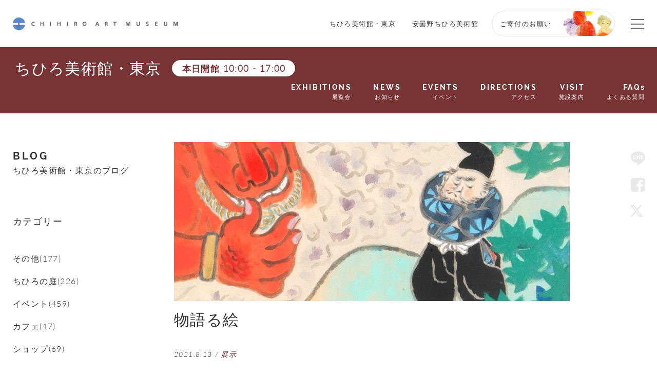

--- FILE ---
content_type: text/html; charset=UTF-8
request_url: https://chihiro.jp/tokyo/blog/75561/
body_size: 16062
content:

<!DOCTYPE html>
<html dir="ltr" lang="ja" prefix="og: https://ogp.me/ns#" class="no-js  chrome">

<head>
	<!-- Google Tag Manager -->
	<script>(function(w,d,s,l,i){w[l]=w[l]||[];w[l].push({'gtm.start':new Date().getTime(),event:'gtm.js'});var f=d.getElementsByTagName(s)[0],j=d.createElement(s),dl=l!='dataLayer'?'&l='+l:'';j.async=true;j.src='https://www.googletagmanager.com/gtm.js?id='+i+dl;f.parentNode.insertBefore(j,f);
	})(window,document,'script','dataLayer','GTM-K4L52LS');</script>
	<!-- End Google Tag Manager -->
    <meta charset="UTF-8">
    <meta name="viewport" content="width=device-width, initial-scale=1">
    <link rel="profile" href="http://gmpg.org/xfn/11">
    <link href="https://fonts.googleapis.com/css?family=Noto+Sans+JP" rel="stylesheet">


    <link rel="stylesheet" href="https://chihiro.jp/wp-content/themes/chihiro/assets/css/swiper.min.css">

    
    

    <link rel="stylesheet" href="https://chihiro.jp/wp-content/themes/chihiro/assets/css/style.css?20251205">
    
        <link rel="stylesheet" href="https://chihiro.jp/wp-content/themes/chihiro/assets/css/under-tokyo.css">
    
    <link rel="stylesheet" href="https://chihiro.jp/wp-content/themes/chihiro/assets/css/editor-style.css">

    <link rel="stylesheet" href="https://chihiro.jp/wp-content/themes/chihiro/assets/css/print.css" media="print">

    <link rel="stylesheet" href="https://chihiro.jp/wp-content/themes/chihiro/style.css">
    <link rel="stylesheet" href="https://chihiro.jp/wp-content/themes/chihiro/assets/css/style_add.css?20250702">

    
    <link href="//maxcdn.bootstrapcdn.com/font-awesome/4.7.0/css/font-awesome.min.css" rel="stylesheet" integrity="sha384-wvfXpqpZZVQGK6TAh5PVlGOfQNHSoD2xbE+QkPxCAFlNEevoEH3Sl0sibVcOQVnN" crossorigin="anonymous">


    
    <!--oni-->    
		<!-- All in One SEO 4.7.0 - aioseo.com -->
		<title>物語る絵 - いわさきちひろ記念事業団 公式サイト</title>
		<meta name="description" content="赤羽末吉の絵本に見る絵画表現に着目した展覧会を、ちひろ美術館・東京にて開催中です。 赤羽は、3作目の絵本『だい" />
		<meta name="robots" content="max-image-preview:large" />
		<link rel="canonical" href="https://chihiro.jp/tokyo/blog/75561/" />
		<meta name="generator" content="All in One SEO (AIOSEO) 4.7.0" />
		<meta property="og:locale" content="ja_JP" />
		<meta property="og:site_name" content="いわさきちひろ記念事業団　公式サイト - いわさきちひろと世界の絵本画家の美術館「ちひろ美術館・東京」「安曇野ちひろ美術館」" />
		<meta property="og:type" content="article" />
		<meta property="og:title" content="物語る絵 - いわさきちひろ記念事業団 公式サイト" />
		<meta property="og:description" content="赤羽末吉の絵本に見る絵画表現に着目した展覧会を、ちひろ美術館・東京にて開催中です。 赤羽は、3作目の絵本『だい" />
		<meta property="og:url" content="https://chihiro.jp/tokyo/blog/75561/" />
		<meta property="og:image" content="https://chihiro.jp/wp-content/uploads/2020/12/aca56d4333254cc0b2cf75f5311f1347.jpg" />
		<meta property="og:image:secure_url" content="https://chihiro.jp/wp-content/uploads/2020/12/aca56d4333254cc0b2cf75f5311f1347.jpg" />
		<meta property="og:image:width" content="800" />
		<meta property="og:image:height" content="280" />
		<meta property="article:published_time" content="2021-08-12T16:46:16+00:00" />
		<meta property="article:modified_time" content="2021-08-12T16:46:16+00:00" />
		<meta property="article:publisher" content="https://www.facebook.com/chihiro.azumino,https://www.facebook.com/chihiro.tokyo" />
		<meta name="twitter:card" content="summary" />
		<meta name="twitter:site" content="@ChihiroMuseum" />
		<meta name="twitter:title" content="物語る絵 - いわさきちひろ記念事業団 公式サイト" />
		<meta name="twitter:description" content="赤羽末吉の絵本に見る絵画表現に着目した展覧会を、ちひろ美術館・東京にて開催中です。 赤羽は、3作目の絵本『だい" />
		<meta name="twitter:creator" content="@ChihiroMuseum" />
		<meta name="twitter:image" content="https://chihiro.jp/wp-content/uploads/2020/12/aca56d4333254cc0b2cf75f5311f1347.jpg" />
		<script type="application/ld+json" class="aioseo-schema">
			{"@context":"https:\/\/schema.org","@graph":[{"@type":"BreadcrumbList","@id":"https:\/\/chihiro.jp\/tokyo\/blog\/75561\/#breadcrumblist","itemListElement":[{"@type":"ListItem","@id":"https:\/\/chihiro.jp\/#listItem","position":1,"name":"\u5bb6","item":"https:\/\/chihiro.jp\/","nextItem":"https:\/\/chihiro.jp\/tokyo\/blog\/75561\/#listItem"},{"@type":"ListItem","@id":"https:\/\/chihiro.jp\/tokyo\/blog\/75561\/#listItem","position":2,"name":"\u7269\u8a9e\u308b\u7d75","previousItem":"https:\/\/chihiro.jp\/#listItem"}]},{"@type":"Organization","@id":"https:\/\/chihiro.jp\/#organization","name":"\u4e16\u754c\u521d\u306e\u7d75\u672c\u7f8e\u8853\u9928\uff5c\u3061\u3072\u308d\u7f8e\u8853\u9928","description":"\u3044\u308f\u3055\u304d\u3061\u3072\u308d\u3068\u4e16\u754c\u306e\u7d75\u672c\u753b\u5bb6\u306e\u7f8e\u8853\u9928\u300c\u3061\u3072\u308d\u7f8e\u8853\u9928\u30fb\u6771\u4eac\u300d\u300c\u5b89\u66c7\u91ce\u3061\u3072\u308d\u7f8e\u8853\u9928\u300d","url":"https:\/\/chihiro.jp\/","telephone":"+81339950612","logo":{"@type":"ImageObject","url":"https:\/\/chihiro.jp\/wp-content\/uploads\/2017\/06\/logo.jpg","@id":"https:\/\/chihiro.jp\/tokyo\/blog\/75561\/#organizationLogo","width":840,"height":322,"caption":"\u4f50\u85e4 \u5353"},"image":{"@id":"https:\/\/chihiro.jp\/tokyo\/blog\/75561\/#organizationLogo"},"sameAs":["https:\/\/www.facebook.com\/chihiro.azumino,https:\/\/www.facebook.com\/chihiro.tokyo","https:\/\/x.com\/ChihiroMuseum","https:\/\/www.instagram.com\/chihiroartmuseum_azumino\/,https:\/\/www.instagram.com\/chihiroartmuseum_tokyo\/","https:\/\/www.youtube.com\/channel\/UCuf11Jcq_rqjRfDMM5w4ZNw"]},{"@type":"Person","@id":"https:\/\/chihiro.jp\/author\/chihiromanager\/#author","url":"https:\/\/chihiro.jp\/author\/chihiromanager\/","name":"chihiromanager","image":{"@type":"ImageObject","@id":"https:\/\/chihiro.jp\/tokyo\/blog\/75561\/#authorImage","url":"https:\/\/chihiro.jp\/wp-content\/uploads\/2018\/07\/avatar_user_10_1531842754-96x96.jpg","width":96,"height":96,"caption":"chihiromanager"}},{"@type":"WebPage","@id":"https:\/\/chihiro.jp\/tokyo\/blog\/75561\/#webpage","url":"https:\/\/chihiro.jp\/tokyo\/blog\/75561\/","name":"\u7269\u8a9e\u308b\u7d75 - \u3044\u308f\u3055\u304d\u3061\u3072\u308d\u8a18\u5ff5\u4e8b\u696d\u56e3 \u516c\u5f0f\u30b5\u30a4\u30c8","description":"\u8d64\u7fbd\u672b\u5409\u306e\u7d75\u672c\u306b\u898b\u308b\u7d75\u753b\u8868\u73fe\u306b\u7740\u76ee\u3057\u305f\u5c55\u89a7\u4f1a\u3092\u3001\u3061\u3072\u308d\u7f8e\u8853\u9928\u30fb\u6771\u4eac\u306b\u3066\u958b\u50ac\u4e2d\u3067\u3059\u3002 \u8d64\u7fbd\u306f\u30013\u4f5c\u76ee\u306e\u7d75\u672c\u300e\u3060\u3044","inLanguage":"ja","isPartOf":{"@id":"https:\/\/chihiro.jp\/#website"},"breadcrumb":{"@id":"https:\/\/chihiro.jp\/tokyo\/blog\/75561\/#breadcrumblist"},"author":{"@id":"https:\/\/chihiro.jp\/author\/chihiromanager\/#author"},"creator":{"@id":"https:\/\/chihiro.jp\/author\/chihiromanager\/#author"},"image":{"@type":"ImageObject","url":"https:\/\/chihiro.jp\/wp-content\/uploads\/2021\/01\/bcfc6edecc08d7fdad61acb7b680d70e.jpg","@id":"https:\/\/chihiro.jp\/tokyo\/blog\/75561\/#mainImage","width":995,"height":713,"caption":"\u8d64\u7fbd\u672b\u5409\u3000\u300e\u3060\u3044\u304f\u3068\u304a\u306b\u308d\u304f\u300f\uff08\u798f\u97f3\u9928\u66f8\u5e97\uff09\u3088\u308a \u8868\u7d19\uff08\u90e8\u5206\uff09\u30001962\u5e74"},"primaryImageOfPage":{"@id":"https:\/\/chihiro.jp\/tokyo\/blog\/75561\/#mainImage"},"datePublished":"2021-08-13T10:46:16+09:00","dateModified":"2021-08-13T10:46:16+09:00"},{"@type":"WebSite","@id":"https:\/\/chihiro.jp\/#website","url":"https:\/\/chihiro.jp\/","name":"\u4e16\u754c\u521d\u306e\u7d75\u672c\u7f8e\u8853\u9928\uff5c\u3061\u3072\u308d\u7f8e\u8853\u9928","description":"\u3044\u308f\u3055\u304d\u3061\u3072\u308d\u3068\u4e16\u754c\u306e\u7d75\u672c\u753b\u5bb6\u306e\u7f8e\u8853\u9928\u300c\u3061\u3072\u308d\u7f8e\u8853\u9928\u30fb\u6771\u4eac\u300d\u300c\u5b89\u66c7\u91ce\u3061\u3072\u308d\u7f8e\u8853\u9928\u300d","inLanguage":"ja","publisher":{"@id":"https:\/\/chihiro.jp\/#organization"}}]}
		</script>
		<!-- All in One SEO -->

<script type="text/javascript">
/* <![CDATA[ */
window._wpemojiSettings = {"baseUrl":"https:\/\/s.w.org\/images\/core\/emoji\/15.0.3\/72x72\/","ext":".png","svgUrl":"https:\/\/s.w.org\/images\/core\/emoji\/15.0.3\/svg\/","svgExt":".svg","source":{"concatemoji":"https:\/\/chihiro.jp\/wp-includes\/js\/wp-emoji-release.min.js?ver=6.6.4"}};
/*! This file is auto-generated */
!function(i,n){var o,s,e;function c(e){try{var t={supportTests:e,timestamp:(new Date).valueOf()};sessionStorage.setItem(o,JSON.stringify(t))}catch(e){}}function p(e,t,n){e.clearRect(0,0,e.canvas.width,e.canvas.height),e.fillText(t,0,0);var t=new Uint32Array(e.getImageData(0,0,e.canvas.width,e.canvas.height).data),r=(e.clearRect(0,0,e.canvas.width,e.canvas.height),e.fillText(n,0,0),new Uint32Array(e.getImageData(0,0,e.canvas.width,e.canvas.height).data));return t.every(function(e,t){return e===r[t]})}function u(e,t,n){switch(t){case"flag":return n(e,"\ud83c\udff3\ufe0f\u200d\u26a7\ufe0f","\ud83c\udff3\ufe0f\u200b\u26a7\ufe0f")?!1:!n(e,"\ud83c\uddfa\ud83c\uddf3","\ud83c\uddfa\u200b\ud83c\uddf3")&&!n(e,"\ud83c\udff4\udb40\udc67\udb40\udc62\udb40\udc65\udb40\udc6e\udb40\udc67\udb40\udc7f","\ud83c\udff4\u200b\udb40\udc67\u200b\udb40\udc62\u200b\udb40\udc65\u200b\udb40\udc6e\u200b\udb40\udc67\u200b\udb40\udc7f");case"emoji":return!n(e,"\ud83d\udc26\u200d\u2b1b","\ud83d\udc26\u200b\u2b1b")}return!1}function f(e,t,n){var r="undefined"!=typeof WorkerGlobalScope&&self instanceof WorkerGlobalScope?new OffscreenCanvas(300,150):i.createElement("canvas"),a=r.getContext("2d",{willReadFrequently:!0}),o=(a.textBaseline="top",a.font="600 32px Arial",{});return e.forEach(function(e){o[e]=t(a,e,n)}),o}function t(e){var t=i.createElement("script");t.src=e,t.defer=!0,i.head.appendChild(t)}"undefined"!=typeof Promise&&(o="wpEmojiSettingsSupports",s=["flag","emoji"],n.supports={everything:!0,everythingExceptFlag:!0},e=new Promise(function(e){i.addEventListener("DOMContentLoaded",e,{once:!0})}),new Promise(function(t){var n=function(){try{var e=JSON.parse(sessionStorage.getItem(o));if("object"==typeof e&&"number"==typeof e.timestamp&&(new Date).valueOf()<e.timestamp+604800&&"object"==typeof e.supportTests)return e.supportTests}catch(e){}return null}();if(!n){if("undefined"!=typeof Worker&&"undefined"!=typeof OffscreenCanvas&&"undefined"!=typeof URL&&URL.createObjectURL&&"undefined"!=typeof Blob)try{var e="postMessage("+f.toString()+"("+[JSON.stringify(s),u.toString(),p.toString()].join(",")+"));",r=new Blob([e],{type:"text/javascript"}),a=new Worker(URL.createObjectURL(r),{name:"wpTestEmojiSupports"});return void(a.onmessage=function(e){c(n=e.data),a.terminate(),t(n)})}catch(e){}c(n=f(s,u,p))}t(n)}).then(function(e){for(var t in e)n.supports[t]=e[t],n.supports.everything=n.supports.everything&&n.supports[t],"flag"!==t&&(n.supports.everythingExceptFlag=n.supports.everythingExceptFlag&&n.supports[t]);n.supports.everythingExceptFlag=n.supports.everythingExceptFlag&&!n.supports.flag,n.DOMReady=!1,n.readyCallback=function(){n.DOMReady=!0}}).then(function(){return e}).then(function(){var e;n.supports.everything||(n.readyCallback(),(e=n.source||{}).concatemoji?t(e.concatemoji):e.wpemoji&&e.twemoji&&(t(e.twemoji),t(e.wpemoji)))}))}((window,document),window._wpemojiSettings);
/* ]]> */
</script>
<style id='wp-emoji-styles-inline-css' type='text/css'>

	img.wp-smiley, img.emoji {
		display: inline !important;
		border: none !important;
		box-shadow: none !important;
		height: 1em !important;
		width: 1em !important;
		margin: 0 0.07em !important;
		vertical-align: -0.1em !important;
		background: none !important;
		padding: 0 !important;
	}
</style>
<link rel='stylesheet' id='wp-block-library-css' href='https://chihiro.jp/wp-includes/css/dist/block-library/style.min.css?ver=6.6.4' type='text/css' media='all' />
<style id='classic-theme-styles-inline-css' type='text/css'>
/*! This file is auto-generated */
.wp-block-button__link{color:#fff;background-color:#32373c;border-radius:9999px;box-shadow:none;text-decoration:none;padding:calc(.667em + 2px) calc(1.333em + 2px);font-size:1.125em}.wp-block-file__button{background:#32373c;color:#fff;text-decoration:none}
</style>
<style id='global-styles-inline-css' type='text/css'>
:root{--wp--preset--aspect-ratio--square: 1;--wp--preset--aspect-ratio--4-3: 4/3;--wp--preset--aspect-ratio--3-4: 3/4;--wp--preset--aspect-ratio--3-2: 3/2;--wp--preset--aspect-ratio--2-3: 2/3;--wp--preset--aspect-ratio--16-9: 16/9;--wp--preset--aspect-ratio--9-16: 9/16;--wp--preset--color--black: #000000;--wp--preset--color--cyan-bluish-gray: #abb8c3;--wp--preset--color--white: #ffffff;--wp--preset--color--pale-pink: #f78da7;--wp--preset--color--vivid-red: #cf2e2e;--wp--preset--color--luminous-vivid-orange: #ff6900;--wp--preset--color--luminous-vivid-amber: #fcb900;--wp--preset--color--light-green-cyan: #7bdcb5;--wp--preset--color--vivid-green-cyan: #00d084;--wp--preset--color--pale-cyan-blue: #8ed1fc;--wp--preset--color--vivid-cyan-blue: #0693e3;--wp--preset--color--vivid-purple: #9b51e0;--wp--preset--gradient--vivid-cyan-blue-to-vivid-purple: linear-gradient(135deg,rgba(6,147,227,1) 0%,rgb(155,81,224) 100%);--wp--preset--gradient--light-green-cyan-to-vivid-green-cyan: linear-gradient(135deg,rgb(122,220,180) 0%,rgb(0,208,130) 100%);--wp--preset--gradient--luminous-vivid-amber-to-luminous-vivid-orange: linear-gradient(135deg,rgba(252,185,0,1) 0%,rgba(255,105,0,1) 100%);--wp--preset--gradient--luminous-vivid-orange-to-vivid-red: linear-gradient(135deg,rgba(255,105,0,1) 0%,rgb(207,46,46) 100%);--wp--preset--gradient--very-light-gray-to-cyan-bluish-gray: linear-gradient(135deg,rgb(238,238,238) 0%,rgb(169,184,195) 100%);--wp--preset--gradient--cool-to-warm-spectrum: linear-gradient(135deg,rgb(74,234,220) 0%,rgb(151,120,209) 20%,rgb(207,42,186) 40%,rgb(238,44,130) 60%,rgb(251,105,98) 80%,rgb(254,248,76) 100%);--wp--preset--gradient--blush-light-purple: linear-gradient(135deg,rgb(255,206,236) 0%,rgb(152,150,240) 100%);--wp--preset--gradient--blush-bordeaux: linear-gradient(135deg,rgb(254,205,165) 0%,rgb(254,45,45) 50%,rgb(107,0,62) 100%);--wp--preset--gradient--luminous-dusk: linear-gradient(135deg,rgb(255,203,112) 0%,rgb(199,81,192) 50%,rgb(65,88,208) 100%);--wp--preset--gradient--pale-ocean: linear-gradient(135deg,rgb(255,245,203) 0%,rgb(182,227,212) 50%,rgb(51,167,181) 100%);--wp--preset--gradient--electric-grass: linear-gradient(135deg,rgb(202,248,128) 0%,rgb(113,206,126) 100%);--wp--preset--gradient--midnight: linear-gradient(135deg,rgb(2,3,129) 0%,rgb(40,116,252) 100%);--wp--preset--font-size--small: 13px;--wp--preset--font-size--medium: 20px;--wp--preset--font-size--large: 36px;--wp--preset--font-size--x-large: 42px;--wp--preset--spacing--20: 0.44rem;--wp--preset--spacing--30: 0.67rem;--wp--preset--spacing--40: 1rem;--wp--preset--spacing--50: 1.5rem;--wp--preset--spacing--60: 2.25rem;--wp--preset--spacing--70: 3.38rem;--wp--preset--spacing--80: 5.06rem;--wp--preset--shadow--natural: 6px 6px 9px rgba(0, 0, 0, 0.2);--wp--preset--shadow--deep: 12px 12px 50px rgba(0, 0, 0, 0.4);--wp--preset--shadow--sharp: 6px 6px 0px rgba(0, 0, 0, 0.2);--wp--preset--shadow--outlined: 6px 6px 0px -3px rgba(255, 255, 255, 1), 6px 6px rgba(0, 0, 0, 1);--wp--preset--shadow--crisp: 6px 6px 0px rgba(0, 0, 0, 1);}:where(.is-layout-flex){gap: 0.5em;}:where(.is-layout-grid){gap: 0.5em;}body .is-layout-flex{display: flex;}.is-layout-flex{flex-wrap: wrap;align-items: center;}.is-layout-flex > :is(*, div){margin: 0;}body .is-layout-grid{display: grid;}.is-layout-grid > :is(*, div){margin: 0;}:where(.wp-block-columns.is-layout-flex){gap: 2em;}:where(.wp-block-columns.is-layout-grid){gap: 2em;}:where(.wp-block-post-template.is-layout-flex){gap: 1.25em;}:where(.wp-block-post-template.is-layout-grid){gap: 1.25em;}.has-black-color{color: var(--wp--preset--color--black) !important;}.has-cyan-bluish-gray-color{color: var(--wp--preset--color--cyan-bluish-gray) !important;}.has-white-color{color: var(--wp--preset--color--white) !important;}.has-pale-pink-color{color: var(--wp--preset--color--pale-pink) !important;}.has-vivid-red-color{color: var(--wp--preset--color--vivid-red) !important;}.has-luminous-vivid-orange-color{color: var(--wp--preset--color--luminous-vivid-orange) !important;}.has-luminous-vivid-amber-color{color: var(--wp--preset--color--luminous-vivid-amber) !important;}.has-light-green-cyan-color{color: var(--wp--preset--color--light-green-cyan) !important;}.has-vivid-green-cyan-color{color: var(--wp--preset--color--vivid-green-cyan) !important;}.has-pale-cyan-blue-color{color: var(--wp--preset--color--pale-cyan-blue) !important;}.has-vivid-cyan-blue-color{color: var(--wp--preset--color--vivid-cyan-blue) !important;}.has-vivid-purple-color{color: var(--wp--preset--color--vivid-purple) !important;}.has-black-background-color{background-color: var(--wp--preset--color--black) !important;}.has-cyan-bluish-gray-background-color{background-color: var(--wp--preset--color--cyan-bluish-gray) !important;}.has-white-background-color{background-color: var(--wp--preset--color--white) !important;}.has-pale-pink-background-color{background-color: var(--wp--preset--color--pale-pink) !important;}.has-vivid-red-background-color{background-color: var(--wp--preset--color--vivid-red) !important;}.has-luminous-vivid-orange-background-color{background-color: var(--wp--preset--color--luminous-vivid-orange) !important;}.has-luminous-vivid-amber-background-color{background-color: var(--wp--preset--color--luminous-vivid-amber) !important;}.has-light-green-cyan-background-color{background-color: var(--wp--preset--color--light-green-cyan) !important;}.has-vivid-green-cyan-background-color{background-color: var(--wp--preset--color--vivid-green-cyan) !important;}.has-pale-cyan-blue-background-color{background-color: var(--wp--preset--color--pale-cyan-blue) !important;}.has-vivid-cyan-blue-background-color{background-color: var(--wp--preset--color--vivid-cyan-blue) !important;}.has-vivid-purple-background-color{background-color: var(--wp--preset--color--vivid-purple) !important;}.has-black-border-color{border-color: var(--wp--preset--color--black) !important;}.has-cyan-bluish-gray-border-color{border-color: var(--wp--preset--color--cyan-bluish-gray) !important;}.has-white-border-color{border-color: var(--wp--preset--color--white) !important;}.has-pale-pink-border-color{border-color: var(--wp--preset--color--pale-pink) !important;}.has-vivid-red-border-color{border-color: var(--wp--preset--color--vivid-red) !important;}.has-luminous-vivid-orange-border-color{border-color: var(--wp--preset--color--luminous-vivid-orange) !important;}.has-luminous-vivid-amber-border-color{border-color: var(--wp--preset--color--luminous-vivid-amber) !important;}.has-light-green-cyan-border-color{border-color: var(--wp--preset--color--light-green-cyan) !important;}.has-vivid-green-cyan-border-color{border-color: var(--wp--preset--color--vivid-green-cyan) !important;}.has-pale-cyan-blue-border-color{border-color: var(--wp--preset--color--pale-cyan-blue) !important;}.has-vivid-cyan-blue-border-color{border-color: var(--wp--preset--color--vivid-cyan-blue) !important;}.has-vivid-purple-border-color{border-color: var(--wp--preset--color--vivid-purple) !important;}.has-vivid-cyan-blue-to-vivid-purple-gradient-background{background: var(--wp--preset--gradient--vivid-cyan-blue-to-vivid-purple) !important;}.has-light-green-cyan-to-vivid-green-cyan-gradient-background{background: var(--wp--preset--gradient--light-green-cyan-to-vivid-green-cyan) !important;}.has-luminous-vivid-amber-to-luminous-vivid-orange-gradient-background{background: var(--wp--preset--gradient--luminous-vivid-amber-to-luminous-vivid-orange) !important;}.has-luminous-vivid-orange-to-vivid-red-gradient-background{background: var(--wp--preset--gradient--luminous-vivid-orange-to-vivid-red) !important;}.has-very-light-gray-to-cyan-bluish-gray-gradient-background{background: var(--wp--preset--gradient--very-light-gray-to-cyan-bluish-gray) !important;}.has-cool-to-warm-spectrum-gradient-background{background: var(--wp--preset--gradient--cool-to-warm-spectrum) !important;}.has-blush-light-purple-gradient-background{background: var(--wp--preset--gradient--blush-light-purple) !important;}.has-blush-bordeaux-gradient-background{background: var(--wp--preset--gradient--blush-bordeaux) !important;}.has-luminous-dusk-gradient-background{background: var(--wp--preset--gradient--luminous-dusk) !important;}.has-pale-ocean-gradient-background{background: var(--wp--preset--gradient--pale-ocean) !important;}.has-electric-grass-gradient-background{background: var(--wp--preset--gradient--electric-grass) !important;}.has-midnight-gradient-background{background: var(--wp--preset--gradient--midnight) !important;}.has-small-font-size{font-size: var(--wp--preset--font-size--small) !important;}.has-medium-font-size{font-size: var(--wp--preset--font-size--medium) !important;}.has-large-font-size{font-size: var(--wp--preset--font-size--large) !important;}.has-x-large-font-size{font-size: var(--wp--preset--font-size--x-large) !important;}
:where(.wp-block-post-template.is-layout-flex){gap: 1.25em;}:where(.wp-block-post-template.is-layout-grid){gap: 1.25em;}
:where(.wp-block-columns.is-layout-flex){gap: 2em;}:where(.wp-block-columns.is-layout-grid){gap: 2em;}
:root :where(.wp-block-pullquote){font-size: 1.5em;line-height: 1.6;}
</style>
<script type="text/javascript" src="https://chihiro.jp/wp-includes/js/jquery/jquery.min.js?ver=3.7.1" id="jquery-core-js"></script>
<script type="text/javascript" src="https://chihiro.jp/wp-includes/js/jquery/jquery-migrate.min.js?ver=3.4.1" id="jquery-migrate-js"></script>
<script type="text/javascript" id="ajax-js-extra">
/* <![CDATA[ */
var AjaxData = {"nonce":"b62e02ae4b","home":"https:\/\/chihiro.jp","templateDirectory":"https:\/\/chihiro.jp\/wp-content\/themes\/chihiro","templateDirectoryPath":"\/home\/chihirojp\/chihiro.jp\/public_html\/wp-content\/themes\/chihiro","en_url":"https:\/\/chihiro.jp\/en","post_id":"14453","post_belong":"tokyo","post_type":"blog-tokyo","page_type":"single","post_family":"blog","post_name":"75561","posts_per_page":"80"};
/* ]]> */
</script>
<script type="text/javascript" src="https://chihiro.jp/wp-content/themes/chihiro/assets/js/ajax.js?ver=1.0" id="ajax-js"></script>
<link rel="https://api.w.org/" href="https://chihiro.jp/wp-json/" /><link rel="EditURI" type="application/rsd+xml" title="RSD" href="https://chihiro.jp/xmlrpc.php?rsd" />
<meta name="generator" content="WordPress 6.6.4" />
<link rel='shortlink' href='https://chihiro.jp/?p=14453' />
<link rel="alternate" title="oEmbed (JSON)" type="application/json+oembed" href="https://chihiro.jp/wp-json/oembed/1.0/embed?url=https%3A%2F%2Fchihiro.jp%2Ftokyo%2Fblog%2F75561%2F" />
<link rel="alternate" title="oEmbed (XML)" type="text/xml+oembed" href="https://chihiro.jp/wp-json/oembed/1.0/embed?url=https%3A%2F%2Fchihiro.jp%2Ftokyo%2Fblog%2F75561%2F&#038;format=xml" />
<link rel="alternate" hreflang="x-default" href="https://chihiro.jp/tokyo/blog/75561/" title="ja" />
<meta name="redi-version" content="1.2.3" />    </head>


<body class="blog-tokyo-template-default single single-blog-tokyo postid-14453 blog tokyo">
<!-- Google Tag Manager (noscript) -->
<noscript><iframe src="https://www.googletagmanager.com/ns.html?id=GTM-K4L52LS" height="0" width="0" style="display:none;visibility:hidden"></iframe></noscript>
<!-- End Google Tag Manager (noscript) -->


<div class="wrapper">

<header id="header" class="header">
    <div class="headerCommon_wrapper">
    	<div class="headerCommon ">
                        <p class="headerTitle"><a class="headerTitle_inner" href="https://chihiro.jp">CHIHIRO ART MUSEUM</a></p>
            
            <nav class="headerNav">
                <ul class="headerNav_inner">
                    <li class="menu">
                        <a href="https://chihiro.jp/tokyo/">
                            ちひろ美術館・東京                        </a>
                    </li>
                    <li class="menu">
                        <a href="https://chihiro.jp/azumino/">
                            安曇野ちひろ美術館                        </a>
                    </li>
                                            <style type="text/css">
                            @media (min-width: 767px) {
                                .headerTitle {
                                    display: flex;
                                    align-items: center;
                                    height: 50px;
                                }
                                .headerCommon {
                                    padding-top: 1.5em;
                                    padding-bottom: 1.5em;
                                }
                            }
                        </style>
                        <a class="menu donation-header" href="https://chihiro.jp/foundation/donation/">
                            ご寄付のお願い                        </a>
                                    </ul>

                <span class="headerNav_btn">
                    <span class="headerNav_btn-line"></span>
                    <span class="headerNav_btn-inner"></span>
                </span>

            </nav>

            <nav class="headerGlobalNav">
                <ul class="headerGlobalNav_inner">

                                        <li class="menu"><a href=""></a></li>
                </ul>

            </nav>
        </div>
    </div>


    <nav id="museumNav">
    <div class="museumNav">
        <div class="museumNav_left">
                        <p class="museumNav_caption"><a href="https://chihiro.jp/tokyo/">ちひろ美術館・東京</a></p>
            
                        
                        <span class="museumNav_info">
                本日開館 <time datetime='10:00'>10:00</time> - <time datetime='17:00'>17:00</time>            </span>
                        
        </div>
        
        <ul class="museumNav_menu">
            <li class="captionA"><a href="https://chihiro.jp/tokyo/exhibitions/">
    <span class="captionA_big">EXHIBITIONS</span>
    <span class="captionA_small">展覧会</span>
    </a></li>
<li class="captionA"><a href="https://chihiro.jp/tokyo/news/">
    <span class="captionA_big">NEWS</span>
    <span class="captionA_small">お知らせ</span>
    </a></li>
<li class="captionA"><a href="https://chihiro.jp/tokyo/events/">
    <span class="captionA_big">EVENTS</span>
    <span class="captionA_small">イベント</span>
    </a></li>
<li class="captionA"><a href="https://chihiro.jp/tokyo/visit/#directions">
    <span class="captionA_big">DIRECTIONS</span>
    <span class="captionA_small">アクセス</span>
    </a></li>
<li class="captionA"><a href="https://chihiro.jp/tokyo/visit/">
    <span class="captionA_big">VISIT</span>
    <span class="captionA_small">施設案内</span>
    </a></li>
<li class="captionA"><a href="https://chihiro.jp/tokyo/faqs/">
    <span class="captionA_big">FAQs</span>
    <span class="captionA_small">よくある質問</span>
    </a></li>




        </ul>

        <span class="museumNav_btn headerNav_btn">
            <span class="headerNav_btn-line"></span>
            <span class="headerNav_btn-inner"></span>
        </span>
    </div>
</nav>

<script>
    function popupWindow(self){
        window.open(
            encodeURI( decodeURI(self.href) )
            , 'pkwindow'
            , 'width=600, height=600, personalbar=0, toolbar=0, scrollbars=1'
        );
    }
</script>

<div id="socialNav">
    <p>SNS Menu</p>
    <ul>
	                <li class="menu social-line">
            <a href="http://line.me/R/msg/text/?物語る絵 https://chihiro.jp/tokyo/blog/75561/" title="LINEで送る" rel="nofollow" onclick="popupWindow(this); return false;" >LINE</a>
        </li>
                <li class="menu social-facebook">
            <a href="https://www.facebook.com/sharer/sharer.php?u=https://chihiro.jp/tokyo/blog/75561/" title="Facebookでシェアする" rel="nofollow" onclick="popupWindow(this); return false;" >Facebook</a>
        </li>
                <li class="menu social-twitter">
            <a href="https://twitter.com/share?url=https://chihiro.jp/tokyo/blog/75561/&text=物語る絵" title="Twitterでつぶやく" rel="nofollow" onclick="popupWindow(this); return false;" >Twitter</a>
        </li>
                    <li class="totop"><a href="#">Top</a></li>
    </ul>
</div>
	<hr class="headerHR">
</header>

<div class="content">
        
    <main class="main cat21 ">
        <div class="post-content">
        <img width="995" height="400" src="https://chihiro.jp/wp-content/uploads/2021/01/bcfc6edecc08d7fdad61acb7b680d70e-995x400.jpg" class="attachment-thumbC size-thumbC wp-post-image" alt="" decoding="async" fetchpriority="high" />
<h1>物語る絵</h1>

<div class="infobox">
    <div class="info">
        <time datetime="2021-08-13">2021.8.13</time>
        <span class="categories"><span class="separator">/</span><a href="https://chihiro.jp/tokyo/blog/category/exhibitions" rel="tag">展示</a></span>
            </div>
    
    
<ul class="pager pagerC">
    <li class="archive">
        <a class="buttonA" href="https://chihiro.jp/tokyo/blog/">
            <span>一覧に戻る</span>
        </a>
    </li>
        <li class="prev"><a href="https://chihiro.jp/tokyo/blog/52984/" rel="prev">前の記事</a></li>
    <li class="next"><a href="https://chihiro.jp/tokyo/blog/26091/" rel="next">次の記事</a></li>
    </ul></div><p>赤羽末吉の絵本に見る絵画表現に着目した展覧会を、ちひろ美術館・東京にて開催中です。</p>
<p>赤羽は、3作目の絵本『だいくとおにろく』（福音館書店／1962年）で、墨絵と大和絵の技法を巧みに用いています。</p>
<div id="attachment_13402" style="width: 310px" class="wp-caption alignnone"><img decoding="async" aria-describedby="caption-attachment-13402" src="https://chihiro.jp/wp-content/uploads/2020/12/aca56d4333254cc0b2cf75f5311f1347-300x105.jpg" alt="" width="300" height="105" class="size-medium wp-image-13402" srcset="https://chihiro.jp/wp-content/uploads/2020/12/aca56d4333254cc0b2cf75f5311f1347-300x105.jpg 300w, https://chihiro.jp/wp-content/uploads/2020/12/aca56d4333254cc0b2cf75f5311f1347-768x269.jpg 768w, https://chihiro.jp/wp-content/uploads/2020/12/aca56d4333254cc0b2cf75f5311f1347.jpg 800w" sizes="(max-width: 300px) 100vw, 300px" /><p id="caption-attachment-13402" class="wp-caption-text">赤羽末吉　『だいくとおにろく』（福音館書店）より　1962年</p></div>
<p>「この本をみて地方の園児がお寺の襖絵に似ているということで、以来、日本画に関心をもちだしたという父親の報告が、日本画の美を子どもに強く伝えようとするきっかけになったのかもしれない」と赤羽は語っていました。</p>
<p>「嘘は描きたくない」と膨大な文献にあたり、物語の舞台となる地へ取材にも出向きました。赤羽末吉のその姿勢は、子どもたちに物語の生まれた風土や文化を誠実に伝えるものでした。</p>
<p>本展では、作品とあわせて、赤羽末吉の筆や画材、スケッチや数々の資料も展示しています。赤羽の画業と作品の魅力をたっぷりとご堪能ください。</p>
<div id="attachment_14454" style="width: 310px" class="wp-caption alignnone"><img decoding="async" aria-describedby="caption-attachment-14454" src="https://chihiro.jp/wp-content/uploads/2021/08/12e592442287031ba99787a272f1f90e-300x200.jpg" alt="" width="300" height="200" class="size-medium wp-image-14454" srcset="https://chihiro.jp/wp-content/uploads/2021/08/12e592442287031ba99787a272f1f90e-300x200.jpg 300w, https://chihiro.jp/wp-content/uploads/2021/08/12e592442287031ba99787a272f1f90e-450x300.jpg 450w, https://chihiro.jp/wp-content/uploads/2021/08/12e592442287031ba99787a272f1f90e.jpg 750w" sizes="(max-width: 300px) 100vw, 300px" /><p id="caption-attachment-14454" class="wp-caption-text">ちひろ美術館・東京　展示室1</p></div>
<p>◆生誕111年　赤羽末吉展　<br />
日本美術へのとびら　<br />
2021年9月26日まで開催中です。</p>
<p>詳細はこちらをご覧ください。<br />
<a href="https://chihiro.jp/tokyo/exhibitions/" rel="noopener" target="_blank">https://chihiro.jp/tokyo/exhibitions/</a><br />
同時開催：ちひろの花鳥風月</p>
<p>（K.R.）</p>
        </div>
        
        <div class="post-tags"></div>
<ul class="pager pagerC">
    <li class="prev"><a href="https://chihiro.jp/tokyo/blog/52984/" rel="prev">前の記事</a></li>
    <li><a class="buttonA" href="https://chihiro.jp/tokyo/blog/"><span>一覧に戻る</span></a></li>
    <li class="next"><a href="https://chihiro.jp/tokyo/blog/26091/" rel="next">次の記事</a></li>
</ul>    </main>
    
    <div class="sidebar">
        <div class="sidebarInner">

        
<p class="captionA">
	<a href="https://chihiro.jp/tokyo/blog/">    <span class="captionA_big">BLOG</span>
        <span class="captionA_small">ちひろ美術館・東京のブログ</span>
        </a></p>


<h3>カテゴリー</h3>
<ul class="subnav">
        <li class="subnav_menu">
        <a href="https://chihiro.jp/tokyo/blog/category/%e3%81%9d%e3%81%ae%e4%bb%96">その他(177)</a>
    </li>
        <li class="subnav_menu">
        <a href="https://chihiro.jp/tokyo/blog/category/%e3%81%a1%e3%81%b2%e3%82%8d%e3%81%ae%e5%ba%ad">ちひろの庭(226)</a>
    </li>
        <li class="subnav_menu">
        <a href="https://chihiro.jp/tokyo/blog/category/events">イベント(459)</a>
    </li>
        <li class="subnav_menu">
        <a href="https://chihiro.jp/tokyo/blog/category/cafe">カフェ(17)</a>
    </li>
        <li class="subnav_menu">
        <a href="https://chihiro.jp/tokyo/blog/category/shop">ショップ(69)</a>
    </li>
        <li class="subnav_menu">
        <a href="https://chihiro.jp/tokyo/blog/category/themebooks">テーマブックス(23)</a>
    </li>
        <li class="subnav_menu">
        <a href="https://chihiro.jp/tokyo/blog/category/media">メディア情報(24)</a>
    </li>
        <li class="subnav_menu">
        <a href="https://chihiro.jp/tokyo/blog/category/international">国際交流(7)</a>
    </li>
        <li class="subnav_menu">
        <a href="https://chihiro.jp/tokyo/blog/category/exhibitions">展示(531)</a>
    </li>
        <li class="subnav_menu">
        <a href="https://chihiro.jp/tokyo/blog/category/%e6%95%99%e8%82%b2%e6%99%ae%e5%8f%8a">教育普及(71)</a>
    </li>
        <li class="subnav_menu">
        <a href="https://chihiro.jp/tokyo/blog/category/%e6%97%a5%e3%80%85%e3%81%ae%e3%81%a7%e3%81%8d%e3%81%94%e3%81%a8">日々のできごと(680)</a>
    </li>
        <li class="subnav_menu">
        <a href="https://chihiro.jp/tokyo/blog/category/%e6%9c%aa%e5%88%86%e9%a1%9e">未分類(1)</a>
    </li>
    </ul>


	<ul class="pager exhibitionPager-head sp_only is-none">
                <li class="active" data-tab-btn><a href="#future">今後の展示予定</a></li><br>
                <li data-tab-btn><a href="#finished">終了した展示</a></li><br>
	<li data-tab-btn><a href="#others" class="lnk_exhi_foundation">ちひろ美術館以外で開催する展覧会</a></li><br><li data-tab-btn><a href="#othersfinished" class="lnk_exhi_foundation">ちひろ美術館以外で開催した展覧会</a></li>	</ul>

<h3>アーカイブ</h3><script>
jQuery(function($){
	$(".holdyear").on("click",function(e){
		e.preventDefault();
		$(this).parent().find(".holdcnt").slideToggle();
	})
})
</script>
<ul class="subnav side_archive">
        <li class="subnav_menu">
                <a class="" href="https://chihiro.jp/tokyo/blog/2026/">2026</a>
            </li>
        <li class="subnav_menu">
                <a class="" href="https://chihiro.jp/tokyo/blog/2025/">2025</a>
            </li>
        <li class="subnav_menu">
                <a class="" href="https://chihiro.jp/tokyo/blog/2024/">2024</a>
            </li>
        <li class="subnav_menu">
                <a class="" href="https://chihiro.jp/tokyo/blog/2023/">2023</a>
            </li>
        <li class="subnav_menu">
                <a class="" href="https://chihiro.jp/tokyo/blog/2022/">2022</a>
            </li>
        <li class="subnav_menu">
                <a class="" href="https://chihiro.jp/tokyo/blog/2021/">2021</a>
            </li>
        <li class="subnav_menu">
                <a class="" href="https://chihiro.jp/tokyo/blog/2020/">2020</a>
            </li>
        <li class="subnav_menu">
                <a class="" href="https://chihiro.jp/tokyo/blog/2019/">2019</a>
            </li>
        <li class="subnav_menu">
                <a class="" href="https://chihiro.jp/tokyo/blog/2018/">2018</a>
            </li>
        <li class="subnav_menu">
                <a class="" href="https://chihiro.jp/tokyo/blog/2017/">2017</a>
            </li>
        <li class="subnav_menu">
                <a class="" href="https://chihiro.jp/tokyo/blog/2016/">2016</a>
            </li>
        <li class="subnav_menu">
                <a class="" href="https://chihiro.jp/tokyo/blog/2015/">2015</a>
            </li>
        <li class="subnav_menu">
                <a class="" href="https://chihiro.jp/tokyo/blog/2014/">2014</a>
            </li>
        <li class="subnav_menu">
                <a class="" href="https://chihiro.jp/tokyo/blog/2013/">2013</a>
            </li>
        <li class="subnav_menu">
                <a class="" href="https://chihiro.jp/tokyo/blog/2012/">2012</a>
            </li>
        <li class="subnav_menu">
                <a class="" href="https://chihiro.jp/tokyo/blog/2011/">2011</a>
            </li>
        <li class="subnav_menu">
                <a class="" href="https://chihiro.jp/tokyo/blog/2010/">2010</a>
            </li>
        <li class="subnav_menu">
                <a class="" href="https://chihiro.jp/tokyo/blog/2009/">2009</a>
            </li>
        <li class="subnav_menu">
                <a class="" href="https://chihiro.jp/tokyo/blog/2008/">2008</a>
            </li>
        <li class="subnav_menu">
                <a class="" href="https://chihiro.jp/tokyo/blog/2007/">2007</a>
            </li>
        <li class="subnav_menu">
                <a class="" href="https://chihiro.jp/tokyo/blog/2006/">2006</a>
            </li>
        <li class="subnav_menu">
                <a class="" href="https://chihiro.jp/tokyo/blog/2005/">2005</a>
            </li>
    </ul>
        </div>
    </div>
    
    </div>


<div class="post-more">
    <div class="post-more_inner">
                    </div>
</div>


<div class="post-others">
    <div class="post-others_cnt">
        <h3>開催中の展覧会</h3>
<ul>
    <div class="cardC cardC-small">
    <a class="cardC_anchor" href="https://chihiro.jp/tokyo/exhibitions/89274/">
        <div class="cardC_image">
            <img width="1000" height="1405" src="https://chihiro.jp/wp-content/uploads/2025/01/3df56f791d1a65a62445f5b271cc5ae1.jpg" class="attachment-full size-full wp-post-image" alt="" decoding="async" loading="lazy" srcset="https://chihiro.jp/wp-content/uploads/2025/01/3df56f791d1a65a62445f5b271cc5ae1.jpg 1000w, https://chihiro.jp/wp-content/uploads/2025/01/3df56f791d1a65a62445f5b271cc5ae1-214x300.jpg 214w, https://chihiro.jp/wp-content/uploads/2025/01/3df56f791d1a65a62445f5b271cc5ae1-729x1024.jpg 729w, https://chihiro.jp/wp-content/uploads/2025/01/3df56f791d1a65a62445f5b271cc5ae1-768x1079.jpg 768w" sizes="(max-width: 1000px) 100vw, 1000px" />            <p></p>
        </div>
        <div class="cardC_text">
                        <h4 class="cardC_caption">装いの翼<br>いわさきちひろ、茨木のり子、岡上淑子</h4>
                        <p class="cardC_date">
                <time datetime="2025-10-31">
                    2025.10.31 fri                </time>
                -
                <time datetime="2026-02-01">
                    2026.2.1 sun                </time>
                                <span class="cardC_status"> - 
                    開催中                </span>
                            </p>
                    </div>
    </a>
</div>
</ul>
    </div>
</div><div id="wholeLinks" class="container" data-scroll-effects>
    <div class="bannerContainer">
        <div class="bannerContainer_inner">
            <section id="about" class="banner banner-narrowIn" data-scroll-effects-child="to-up delay1">
                <div class="bannerInner">
                    <div class="bannerContent">
                        <h2 class="bannerCaption">いわさきちひろについて</h2>

                                                <p class="bannerFooter"><a class="buttonA" href="https://chihiro.jp/about/"><span>さらに詳しく</span></a></p>
                        
                    </div>
                </div>
                <div class="bannerImage_wrapper">
                                        <img class="bannerImage" src="https://chihiro.jp/wp-content/themes/chihiro/assets/images/banner_footer01.jpg">
                                    </div>
            </section>


                        
            <section id="works" class="banner banner-narrowIn banner-black" data-scroll-effects-child="to-up delay2">
                <div class="bannerInner">
                    <div class="bannerContent">
                        <h2 class="bannerCaption">いわさきちひろの作品</h2>
                                                <p class="bannerFooter"><a class="buttonA" href="https://chihiro.jp/works/"><span>さらに詳しく</span></a></p>
                    </div>
                </div>
                <div class="bannerImage_wrapper">
                                        <img class="bannerImage" src="https://chihiro.jp/wp-content/themes/chihiro/assets/images/banner_footer02.jpg">
                    
                </div>
            </section>

            <section id="collection" class="banner banner-narrowIn right" data-scroll-effects-child="to-up delay3">
                <div class="bannerInner">
                    <div class="bannerContent">
                        <h2 class="bannerCaption">ちひろ美術館コレクション</h2>

                        
                        <p class="bannerFooter"><a class="buttonA" href="https://chihiro.jp/foundation/collection/"><span>さらに詳しく</span></a></p>
                    </div>
                </div>
                <div class="bannerImage_wrapper">
                                        <img class="bannerImage" src="https://chihiro.jp/wp-content/themes/chihiro/assets/images/banner_collection.jpg">
                    
                </div>
            </section>

            
                        <section id="azumino" class="banner banner-wide" data-scroll-effects="to-up">
                <a class="bannerInner" href="https://chihiro.jp/azumino/">
                    <div class="bannerContent">
                        <h2 class="bannerCaption ">安曇野ちひろ美術館</h2>
                    </div>
                </a>
                <div class="bannerImage_wrapper">
                    <img class="bannerImage" src="https://chihiro.jp/wp-content/themes/chihiro/assets/images/banner_footer04.jpg">
                </div>
            </section>
            
                        <!-- 
            <section id="totto" class="banner banner-wide banner-black" data-scroll-effects="to-up">
                <div class="bannerInner">
                    <div class="bannerContent">
                        <p class="bannerFooter">
                            <span>
                                2016年、安曇野ちひろ美術館の<br>
                                すぐとなりに完成しました。<br>
                            </span>
                            <a class="buttonA" href="https://chihiro.jp/totto/" target="_blank"><span>さらに詳しく</span></a>
                        </p>
                    </div>
                </div>
                <div class="bannerImage_wrapper">
                    <img class="bannerImage" src="https://chihiro.jp/wp-content/themes/chihiro/assets/images/banner_totto.jpg">
                </div>
            </section>
             -->
            
            
        </div>
        
                
                <div class="row column6_1">
                
                                <section class="banner" data-scroll-effects="to-up-small">
                    <a class="bannerInner" href="http://www.chihiro-fukyu.co.jp/top.html" target="_blank">
                    </a>
                    <div class="bannerImage_wrapper">
                        <img class="bannerImage" src="https://chihiro.jp/wp-content/themes/chihiro/assets/images/banner170912_03.jpg" alt="いわさきちひろ作品普及会">
                    </div>
                </section>
                <section class="banner" data-scroll-effects="to-up-small">
                    <a class="bannerInner" href="http://chihiro-eiga.jp/dvd/" target="_blank">
                    </a>
                    <div class="bannerImage_wrapper">
                        <img class="bannerImage" src="https://chihiro.jp/wp-content/themes/chihiro/assets/images/banner170912_02.jpg" alt="いわさきちひろドキュメンタリー映画　いわさきちひろ27歳の旅立ち">
                    </div>
                </section>
            <section class="banner" data-scroll-effects="to-up-small">
                <a class="bannerInner" href="http://chihironoie.jp/" target="_blank">
                </a>
                <div class="bannerImage_wrapper">
                    <img class="bannerImage" src="https://chihiro.jp/wp-content/themes/chihiro/assets/images/banner170912_04.jpg" alt="「ちひろの生まれた家」記念館">
                </div>
            </section>
            <section class="banner" data-scroll-effects="to-up-small">
                <a class="bannerInner" href="https://www.rekibun.or.jp/grutto/" target="_blank">
                </a>
                <div class="bannerImage_wrapper">
                    <img class="bannerImage" src="https://chihiro.jp/wp-content/themes/chihiro/assets/images/banner2025_guruttopass.jpg" alt="東京ミュージアム「ぐるっとパス2025」">
                </div>
            </section>
            <section class="banner" data-scroll-effects="to-up-small">
                <a class="bannerInner" href="https://www.google.com/culturalinstitute/beta/partner/chihiro-art-museum?hl=ja" target="_blank">
                </a>
                <div class="bannerImage_wrapper">
                    <img class="bannerImage" src="https://chihiro.jp/wp-content/themes/chihiro/assets/images/banner170912_05.jpg" alt="ちひろ美術館はGoogleアートプロジェクトに参加しています">
                </div>
            </section>
                    </div>
        
<!--        <div class="row column3_1">
                <section class="banner" data-scroll-effects="to-up-small">
                    <a class="bannerInner" href="http://chihiro-eiga.jp/dvd/" target="_blank">
                    </a>
                    <div class="bannerImage_wrapper">
                        <img class="bannerImage" src="https://chihiro.jp/wp-content/themes/chihiro/assets/images/banner_dvd.png">
                    </div>
                </section>
                <section class="banner" data-scroll-effects="to-up-small">
                    <a class="bannerInner" href="http://www.chihiro-fukyu.co.jp/top.html" target="_blank">
                    </a>
                    <div class="bannerImage_wrapper">
                        <img class="bannerImage" src="https://chihiro.jp/wp-content/themes/chihiro/assets/images/banner_sakuhinfukyu.png">
                    </div>
                </section>
            <section class="banner" data-scroll-effects="to-up-small">
                <a class="bannerInner" href="http://chihironoie.jp/" target="_blank">
                </a>
                <div class="bannerImage_wrapper">
                    <img class="bannerImage" src="https://chihiro.jp/wp-content/themes/chihiro/assets/images/banner_kinennkan.png">
                </div>
            </section>
        </div>-->
        
                <!-- 2022928 TOKYO PASSバナー追加 -->
                
    </div>
</div>
﻿<div class="container ">
	<div class="innerA">
        <section id="follow" >
			<h2 class="followCaption captionA">
				<span class="captionA_big">FOLLOW US</span>
                				<span class="captionA_small">SNSで最新情報を発信しています</span>
                			</h2>
			<ul class="followList">
				<li>
					<span class="followList_fb">Facebook</span>
					<ul class="followList_sub">
                        <li><a href="https://www.facebook.com/chihiro.tokyo" target="_blank">ちひろ美術館･東京</a></li>
                        <li><a href="https://www.facebook.com/chihiro.azumino" target="_blank">安曇野ちひろ美術館</a></li>
                        <!--<li><a href="https://www.facebook.com/chihiro.totto" target="_blank">トットちゃん広場</a></li>-->
					</ul>
				</li>
                <li>
                    <span class="followList_inst">Instagram</span>
					<ul class="followList_sub">
                        <li><a href="https://www.instagram.com/chihiroartmuseum_tokyo/" target="_blank">ちひろ美術館･東京</a></li>
                        <li><a href="https://www.instagram.com/chihiroartmuseum_azumino/" target="_blank">安曇野ちひろ美術館</a></li>
					</ul>
                </li>
                <li>
	                <span class="followList_twt-x">
	                	<a href="https://twitter.com/ChihiroMuseum" target="_blank">X<!--Twitter--></a>
	                </span>
                </li>
                <li><span class="followList_ytb"><a href="https://www.youtube.com/channel/UCuf11Jcq_rqjRfDMM5w4ZNw" target="_blank">Youtube</a></span></li>
			</ul>
            <form role="search" method="get" id="searchform" class="searchform" action="https://chihiro.jp/">
    <div id="sWrap">
        <input type="text" value="" name="s" id="s" placeholder="キーワード検索" />
    </div>
    <div id="searchsubmitWrap">
        <input type="submit" id="searchsubmit" value="Search" />
    </div>
        
    
</form>                                    <p><a class="buttonA" href="https://chihiro.jp/foundation/about/subscription"><span>メールマガジン登録</span></a></p>
            

                            <p><a class="buttonA" href="https://chihiro.jp/foundation/contact/"><span>お問い合わせ</span></a></p>
		</section>

        <div id="foundation" class="fBox" >
            <div id="foundationAbout" class="fBox_inner">
				<div class="fBox_left">
					<img src="https://chihiro.jp/wp-content/themes/chihiro/assets/images/index_agency.jpg">
				</div>
				<div class="fBox_right">
				    					<h2 class="fBox_captionA">
                        <a href="https://chihiro.jp/foundation/">
                        <span class="small">公益財団法人</span>
                        <div>
                            いわさきちひろ記念事業団　<span class="small">について</span>
                        </div>
                        </a>
				    </h2>
					<p class="custom-font">子どものしあわせと平和を願い続けた絵本画家いわさきちひろの業績を記念し、文化の民主的多面的発展に寄与する活動を行う団体です。</p>
					<ul>
                        <li><a class="buttonA" href="https://chihiro.jp/foundation/overview/"><span>概要</span></a></li>
                        <li><a class="buttonA" href="https://chihiro.jp/foundation/philosophy/"><span>理念</span></a></li>
                        <li><a class="buttonA" href="https://chihiro.jp/foundation/history/"><span>あゆみ</span></a></li>
                        <li class="is-pc"><a class="buttonA" href="https://chihiro.jp/foundation/hopeactivity/"><span>願いを伝える活動</span></a></li>
					</ul>
                    <a class="buttonA is-sp" href="https://chihiro.jp/foundation/hopeactivity/"><span>願いを伝える活動</span></a>
                    <h3 class="fBox_captionB">支援会員・寄付のご案内</h3>
					<p class="custom-font">当財団では、ちひろ美術館の充実した活動をさらに推進していくために、個人の方の寄付制度として、「支援会員制度」を設けています。</p>
                    <p><a class="buttonA" href="https://chihiro.jp/foundation/donation/"><span>さらに詳しく</span></a></p>
                    				</div>
			</div>
		</div>

	</div>
</div>

<style type="text/css">
    #azumino-modal {
        position: fixed;
        top: 0;
        right: 0;
        bottom: 0;
        left: 0;
        display: flex;
        align-items: center;
        justify-content: center;
        background: rgba(77, 77, 77, .7);
        transition: all .4s;
        z-index: 10000;
        font-size: 16px;
    }
    .modal__content {
        border-radius: 8px;
        position: relative;
        width: 600px;
        max-width: 90%;
        background: #fff;
        padding: 25px 30px;
    }

    .modal__footer {
        text-align: right;
    }
    .modal__close {
        position: absolute;
        top: 5px;
        right: 10px;
        color: #585858;
        text-decoration: none;
    }
    @media only screen and (max-width: 500px) {
        .modal__content {
            padding: 20px;
        }
        #azumino-modal {
            font-size: 14px;
        }
    }
</style>
<script>
    (function($){
        $( ".modal__close" ).click(function(e) {
            e.preventDefault();
            $('#azumino-modal').css({'visibility' : 'hidden', 'opacity' : '0'});
        });
    })(jQuery);
</script>

<footer id="footer" class="footer">
    <hr class="footerHR">

    <p class="footerTitle"><a class="footerTitle_inner" href="https://chihiro.jp">CHIHIRO ART MUSEUM</a></p>

            <nav class="footerNav">
            <ul class="footerNav_list">
                             <li class="footerNav_item">
                    <a href="https://chihiro.jp/foundation/about/">当サイトについて</a>
                </li>
            
                            <li class="footerNav_item">
                    <a href="https://chihiro.jp/foundation/about/#sitemap">サイトマップ</a>
                </li>
                <li class="footerNav_item">
                    <a href="https://chihiro.jp/foundation/about/#subscription">メルマガ登録</a>
                </li>
                <li class="footerNav_item">
                    <a href="https://chihiro.jp/foundation/about/#press">プレスの方へ</a>
                </li>
                <li class="footerNav_item">
                    <a href="https://chihiro.jp/foundation/about/#copyright">著作権について</a>
                </li>
                <li class="footerNav_item">
                    <a href="https://chihiro.jp/foundation/about/#fake">いわさきちひろの贋作について</a>
                </li>
            
                            <li class="footerNav_item">
                    <a href="https://chihiro.jp/foundation/about/#privacy">プライバシーポリシー</a>
                </li>
            
                            <li class="footerNav_item">
                    <a href="https://chihiro.jp/foundation/about/#facebookguideline">facebookガイドライン</a>
                </li>
                <li class="footerNav_item">
                    <a href="https://chihiro.jp/foundation/about/#link">関連リンク</a>
                </li>
                                </ul>
    </nav>

<div class="lnSwitcher ja" id="language">
    <div class="lnSwitcher_inner">
        <p data-accordion-btn="ln" class="language-text">日本語</p>
        <ul data-accordion-target="ln">
            	                        	            		            <li><a href="https://chihiro.jp/en/tokyo/blog/75561/" target="_blank">English</a></li>
	                        	            		            <li><a href="https://chihiro.jp/kr/tokyo/blog/75561/" target="_blank">한국어</a></li>
	                        	            		            <li><a href="https://chihiro.jp/ch/tokyo/blog/75561/" target="_blank">简体字</a></li>
	                        	            		            <li><a href="https://chihiro.jp/tw/tokyo/blog/75561/" target="_blank">繁體字</a></li>
	                        	            		            <li><a href="https://chihiro.jp/ru/tokyo/blog/75561/" target="_blank">Русский</a></li>
	                                </ul>

            </div>
</div>

<p class="footerNote">
    当ホームページ掲載の記事、写真、作品図版等の無断転載を禁じます。    <small class="footerNote_copyright">COPYRIGHT &copy; 2017 CHIHIRO IWASAKI MEMORIAL FOUNDATION.  <br class="is-sp"/>ALL RIGHTS RESERVED.</small>
</p>

</footer>

</div><!--/wrapper-->



<div id="globalNav" class="globalNav">
    <div class="globalNav_inner">
        <div class="globalNav_innerIn">
            <ul id="sitemap" class="sitemap">
                                
                    <li class="menu active">

                                                <span>ちひろ美術館・東京</span>
                        <ul class="submenu">
                            
                            
<li class="menu">
    <a href="https://chihiro.jp/tokyo/">ちひろ美術館・東京 トップ</a>
</li>
<li class="menu">
    <a href="https://chihiro.jp/tokyo/exhibitions/">展覧会</a>
</li>
<li class="menu">
    <a href="https://chihiro.jp/tokyo/events/">イベント</a>
</li>
<li class="menu">
    <a href="https://chihiro.jp/tokyo/news/">お知らせ</a>
</li>
<li class="menu">
    <a href="https://chihiro.jp/tokyo/visit/#guide">利用案内</a>
</li>
<li class="menu">
    <a href="https://chihiro.jp/tokyo/visit/#directions">アクセス</a>
</li>
<li class="menu">
    <a href="https://chihiro.jp/tokyo/visit/#forgroup">団体で入館される方へ</a>
</li>
<li class="menu">
    <a href="https://chihiro.jp/tokyo/visit/floormap">フロアマップ</a>
</li>
<li class="menu">
    <a href="https://chihiro.jp/tokyo/neighborhood/">近隣マップ</a>
</li>
<li class="menu">
    <a href="https://chihiro.jp/tokyo/education/">教育プログラム</a>
</li>
<li class="menu">
    <a href="https://chihiro.jp/tokyo/newsletter/">美術館だより</a>
</li>
<li class="menu">
    <a href="https://chihiro.jp/tokyo/blog/">ブログ</a>
</li>
<li class="menu">
    <a href="https://chihiro.jp/tokyo/blog/category/themebooks/">テーマブックス</a>
</li>
<li class="menu">
    <a href="https://chihiro.jp/tokyo/visit/floormap/picturebookcafe">絵本カフェ</a>
</li>
<li class="menu">
    <a href="https://chihiro.jp/tokyo/visit/floormap/museumshop">ミュージアムショップ</a>
</li>
<li class="menu">
    <a href="https://chihiro.jp/tokyo/faqs/">よくある質問</a>
</li>
                        </ul>
                    </li>
                                                
                    <li class="menu ">

                                                <span>安曇野ちひろ美術館</span>
                        <ul class="submenu">
                            
                            
<li class="menu">
    <a href="https://chihiro.jp/azumino/">安曇野ちひろ美術館 トップ</a>
</li>
<li class="menu">
    <a href="https://chihiro.jp/azumino/exhibitions/">展覧会</a>
</li>
<li class="menu">
    <a href="https://chihiro.jp/azumino/events/">イベント</a>
</li>
<li class="menu">
    <a href="https://chihiro.jp/azumino/news/">お知らせ</a>
</li>
<li class="menu">
    <a href="https://chihiro.jp/azumino/visit/#guide">利用案内</a>
</li>
<li class="menu">
    <a href="https://chihiro.jp/azumino/visit/#directions">アクセス</a>
</li>
<li class="menu">
    <a href="https://chihiro.jp/azumino/visit/#forgroup">団体で入館される方へ</a>
</li>
<li class="menu">
    <a href="https://chihiro.jp/azumino/visit/floormap">フロアマップ</a>
</li>
<li class="menu">
    <a href="https://chihiro.jp/azumino/neighborhood/">周辺の見どころ</a>
</li>
<li class="menu">
    <a href="https://chihiro.jp/azumino/education/">教育プログラム</a>
</li>
<li class="menu">
    <a href="https://chihiro.jp/azumino/newsletter/">美術館だより</a>
</li>
<li class="menu">
    <a href="https://chihiro.jp/azumino/blog/">ブログ</a>
</li>
<li class="menu">
    <a href="https://chihiro.jp/azumino/blog/category/themebooks/">テーマブックス</a>
</li>
<li class="menu">
    <a href="https://chihiro.jp/azumino/visit/floormap/picturebookcafe">絵本カフェ</a>
</li>
<li class="menu">
    <a href="https://chihiro.jp/azumino/visit/floormap/museumshop">ミュージアムショップ</a>
</li>
<li class="menu">
    <a href="https://chihiro.jp/azumino/visit/floormap/chihiropark">安曇野ちひろ公園</a>
</li>
<li class="menu">
    <a href="https://chihiro.jp/azumino/faqs/">よくある質問</a>
</li>
                        </ul>
                    </li>
                                                                    <li class="menu menu-single">
                                                <a href="https://chihiro.jp/enjoyathome/jp/">おうちで楽しむちひろ美術館</a>
                    </li>
                                                
                    <li class="menu ">

                                                <span>いわさきちひろについて</span>
                        <ul class="submenu">
                            
                            	<li class="menu">
	    <a href="https://chihiro.jp/about">いわさきちひろについて トップ</a>
	</li>
	<li class="menu">
	    <a href="https://chihiro.jp/lifeandworks">絵と人生</a>
	</li>
	<li class="menu">
	    <a href="https://chihiro.jp/biography">年譜</a>
	</li>
	<li class="menu">
	    <a href="https://chihiro.jp/words">ちひろのことば</a>
	</li>
	<li class="menu">
	    <a href="https://chihiro.jp/technique">ちひろの技法</a>
	</li>
	<li class="menu">
	    <a href="https://chihiro.jp/withchihiro">ちひろとわたし</a>
	</li>
	<li class="menu">
	    <a href="https://chihiro.jp/forpeace">平和への願い</a>
	</li>
	<li class="menu">
	    <a href="https://chihiro.jp/works">いわさきちひろの作品</a>
	</li>
	<li class="menu">
	    <a href="https://chihiro.jp/booklist">ブックリスト</a>
	</li>

<!--
<li class="menu">
    <a href="https://chihiro.jp/news/">お知らせ一覧</a>
</li>
<li class="menu">
    <a href="https://chihiro.jp/topics/">トピックス</a>
</li>
<li class="menu">
    <a href="https://chihiro.jp/themebooks/">テーマブックス</a>
</li>
-->                        </ul>
                    </li>
                                                
                    <li class="menu ">

                                                <span>いわさきちひろ記念事業団</span>
                        <ul class="submenu">
                            
                            	<li class="menu">
	    <a href="https://chihiro.jp/foundation/">いわさきちひろ記念事業団 トップ</a>
	</li>
	<li class="menu">
	    <a href="https://chihiro.jp/foundation/exhibitions/">館外展</a>
	</li>
	<li class="menu">
	    <a href="https://chihiro.jp/foundation/donation/">寄付について</a>
	</li>
	<li class="menu">
	    <a href="https://chihiro.jp/foundation/news/">お知らせ</a>
	</li>
	<li class="menu">
	    <a href="https://chihiro.jp/foundation/philosophy/">理念</a>
	</li>
	<li class="menu">
	    <a href="https://chihiro.jp/foundation/greetings/">ごあいさつ</a>
	</li>
	<li class="menu">
	    <a href="https://chihiro.jp/foundation/overview/">財団概要</a>
	</li>
	<li class="menu">
	    <a href="https://chihiro.jp/foundation/overview/#businessreports">事業内容</a>
	</li>
	<li class="menu">
	    <a href="https://chihiro.jp/foundation/overview/#activityreports">活動報告</a>
	</li>
	<li class="menu">
	    <a href="https://chihiro.jp/foundation/hopeactivity/">願いを伝える活動</a>
	</li>
	<li class="menu">
	    <a href="https://chihiro.jp/foundation/history/">事業団のあゆみ</a>
	</li>
	<li class="menu">
	    <a href="https://chihiro.jp/foundation/collection/">ちひろ美術館コレクション</a>
	</li>
                        </ul>
                    </li>
                                                                <li class="menu"><a href="https://chihiro.jp/foundation/donation/">寄付について</a></li>
                                <li class="menu"><a href="https://chihiro.jp/foundation/contact/">お問い合わせ</a></li>
            </ul>


            <div id="utilities" class="utilities">
                <p>LANGUAGE</p>
                <div class="lnSwitcher ja" id="language">
    <div class="lnSwitcher_inner">
        <p data-accordion-btn="ln" class="language-text">日本語</p>
        <ul data-accordion-target="ln">
            	                        	            		            <li><a href="https://chihiro.jp/en/tokyo/blog/75561/" target="_blank">English</a></li>
	                        	            		            <li><a href="https://chihiro.jp/kr/tokyo/blog/75561/" target="_blank">한국어</a></li>
	                        	            		            <li><a href="https://chihiro.jp/ch/tokyo/blog/75561/" target="_blank">简体字</a></li>
	                        	            		            <li><a href="https://chihiro.jp/tw/tokyo/blog/75561/" target="_blank">繁體字</a></li>
	                        	            		            <li><a href="https://chihiro.jp/ru/tokyo/blog/75561/" target="_blank">Русский</a></li>
	                                </ul>

            </div>
</div>
                <p>SNS</p>
                <ul class="box-sns">
                    <li>
                        <span data-accordion-btn="facebook">Facebook</span>
                        <ul class="submenu" data-accordion-target="facebook">
                            <li><a href="https://www.facebook.com/chihiro.tokyo" target="_blank">ちひろ美術館･東京</a></li>
                            <li><a href="https://www.facebook.com/chihiro.azumino" target="_blank">安曇野ちひろ美術館</a></li>
                            <!--<li><a href="https://www.facebook.com/chihiro.totto" target="_blank">トットちゃん広場</a></li>-->
                        </ul>
                    </li>
                    <li>
                    <span data-accordion-btn="twitter">X<!--Twitter--></span>
                        <ul class="submenu" data-accordion-target="twitter">
                            <li><a href="https://twitter.com/ChihiroMuseum" target="_blank">ちひろ美術館</a></li>
                            <!-- <li><a href="https://twitter.com/hashtag/achihiro" target="_blank">#achihiro</a></li> -->
                            <!-- <li><a href="https://twitter.com/hashtag/chihirot" target="_blank">#chihirot</a></li> -->
                        </ul>
                    </li>
                    <li>
                        <span data-accordion-btn="instagram">Instagram</span>
                        <ul class="submenu" data-accordion-target="instagram">
                            <li><a href="https://www.instagram.com/chihiroartmuseum_tokyo/" target="_blank">ちひろ美術館･東京</a></li>
                            <li><a href="https://www.instagram.com/chihiroartmuseum_azumino/" target="_blank">安曇野ちひろ美術館</a></li>
                            <li><a href="https://www.instagram.com/explore/tags/achihiro/" target="_blank">#achihiro</a></li>
                            <li><a href="https://www.instagram.com/explore/tags/achihirows/" target="_blank">#achihirows</a></li>
                            <li><a href="https://www.instagram.com/explore/tags/chihirot/" target="_blank">#chihirot</a></li>
                        </ul>
                    </li>
                    <li><a href="https://www.youtube.com/channel/UCuf11Jcq_rqjRfDMM5w4ZNw" target="_blank">Youtube</a></li>
                </ul>
                <p>SEARCH</p>
                <form role="search" method="get" id="searchform" class="searchform" action="https://chihiro.jp/">
    <div id="sWrap">
        <input type="text" value="" name="s" id="s" placeholder="キーワード検索" />
    </div>
    <div id="searchsubmitWrap">
        <input type="submit" id="searchsubmit" value="Search" />
    </div>
        
    
</form>                            </div>
        </div>
    </div>
    <span class="globalNav_btn headerNav_btn">
        <span class="headerNav_btn-line"></span>
        <span class="headerNav_btn-inner"></span>
    </span>
</div>





<script>
    var isSP = false;
    var isPC = true;
</script>


<script src="https://use.typekit.net/lcn0ozq.js"></script>
<script>try{Typekit.load({ async: true });}catch(e){}</script>



<script type="text/javascript" src="https://chihiro.jp/wp-content/themes/chihiro/assets/js/jquery-1.11.1.min.js"></script>
<script type="text/javascript" src="https://chihiro.jp/wp-content/themes/chihiro/assets/js/jquery.easing.js"></script>
<script type="text/javascript" src="https://chihiro.jp/wp-content/themes/chihiro/assets/js/jquery.lazyload.min.js"></script>
<script type="text/javascript" src="https://chihiro.jp/wp-content/themes/chihiro/assets/js/jquery.yycountdown.min.js"></script>





<script type="text/javascript" src="https://chihiro.jp/wp-content/themes/chihiro/assets/js/swiper.min.js"></script>
<script type="text/javascript" src="https://chihiro.jp/wp-content/themes/chihiro/assets/js/common.js"></script>

<script type="text/javascript" src="https://chihiro.jp/wp-content/themes/chihiro/assets/js/gadgets.js"></script>

<script type="text/javascript" src="https://chihiro.jp/wp-content/themes/chihiro/assets/js/jquery.bxslider.min.js"></script>
<script src="https://chihiro.jp/wp-content/themes/chihiro/assets/js/instaBxslider.js"></script>



















<script type="text/javascript" src="https://chihiro.jp/wp-content/themes/chihiro/assets/js/pc/gnav.js"></script>


<script type="text/javascript">
	jQuery(function($){
		$("#sitemap .submenu a").on("click",function(){
			$(".globalNav_btn").trigger("click");
		})
	})
</script>
<script>
	// DOM読み込み後に処理
	document.addEventListener('DOMContentLoaded', function () {
	    // class="no-select" の全ての画像に適用
	    document.querySelectorAll('img').forEach(function(img) {
	        img.onselectstart = () => false;
	        img.onmousedown = () => false;
	    });
	});
</script>

</body>
</html>

--- FILE ---
content_type: application/javascript
request_url: https://chihiro.jp/wp-content/themes/chihiro/assets/js/ajax.js?ver=1.0
body_size: 1063
content:
var ajax = {
    send: function(url, postdata, completefunc){
        if(url = encodeURI(url)){
            this.request = this.createXMLHttpRequest();
            
            this.complete = completefunc;
            
            this.request.open('POST', url, true);

            //this.request.onreadystatechange = readyStateChangeHandler; //リクエスト状態が変化した場合に呼び出される
            // -> 何度も呼び出されるので、loadendにイベントリスナ
            
            if('loadend' in this.request){
                this.request.addEventListener('loadend', this.readyStateChangeHandler);

            }else{
                this.request.onreadystatechange = this.readyStateChangeHandler;
            }
            
            this.request.setRequestHeader('Content-Type', 'application/json; charset=UTF-8');
            this.request.send( (postdata)? this.getRequestsJson(postdata): null );
            
        }else{
            console.log('Error from ajax: Please pass correct URL.');
        }

    },
    
    readyStateChangeHandler: function(){
        switch(ajax.request.readyState) {
                // 完了の場合、関数が渡されていたら実行。
            case 4:
                if(ajax.request.status == 200 && ajax.complete){
                    ajax.complete(ajax.request.responseText);
                }
                break;
        }
    },
    
    getRequestsJson: function(obj) {
        return JSON.stringify(obj);
    },
    
    createXMLHttpRequest: function(){
        /* XMLHttpRequest オブジェクトを作成する   */
        if(window.addEventListener){
            /* Firefox 用 */
            return new XMLHttpRequest();
        }else{
            /* IE 用 */
            return new ActiveXObject('Microsoft.XMLHTTP');
        }
    }
    
    
    
};

ajax.transition = 'all .5s ease';
ajax.cutOut = function($target){
    $target.css({
        opacity: 0,
        transition: 'none'
    });
};
ajax.cutIn = function($target){
    $target.css({
        opacity: 1,
        transition: 'none'
    });
};
ajax.fadeOut = function($target){
    $target.css({
        opacity: 0,
        transition: this.transition
    });
};
ajax.fadeIn = function($target){
    $target.css({
        opacity: 1,
        transition: this.transition
    });
};

ajax.rewriteHTML = function(targetSelector, PostData, callback){
    var $target = $(targetSelector);

    this.is_loading = true;

    this.send( PostData.templateDirectory + '/ajax/get-post.php', PostData, function(data){
        ajax.cutOut($target);
        setTimeout(function(){
            $target.html(data);
            ajax.fadeIn($target);
            ajax.is_loading = false;

            if(callback){
                setTimeout(callback, 20);
            }

        }, 20);
    } );
};

ajax.addHTML = function(targetSelector, PostData, callback){
    var $target = $(targetSelector);

    this.is_loading = true;

    this.send( PostData.templateDirectory + '/ajax/get-post.php', PostData, function(data){
        $target.html($target.html() + data);
        ajax.is_loading = false;

        if(callback){
            setTimeout(callback, 20);
        }
    });
};

